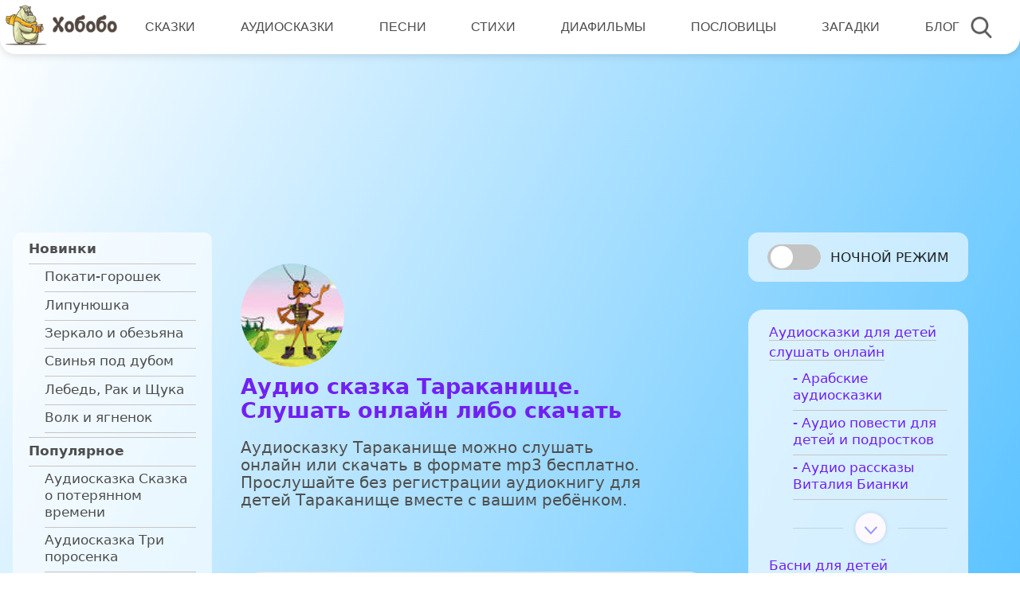

--- FILE ---
content_type: image/svg+xml
request_url: https://www.hobobo.ru/assets/themes/hbb/assets/images/pause.svg
body_size: 94
content:
<svg width="28" height="37" viewBox="0 0 28 37" fill="none" xmlns="http://www.w3.org/2000/svg">
<rect width="9" height="37" rx="4" fill="white"/>
<rect x="19" width="9" height="37" rx="4" fill="white"/>
</svg>


--- FILE ---
content_type: image/svg+xml
request_url: https://www.hobobo.ru/assets/themes/hbb/assets/images/play.svg
body_size: 166
content:
<svg width="35" height="40" viewBox="0 0 35 40" fill="none" xmlns="http://www.w3.org/2000/svg">
<path d="M33.5 17.4019C35.5 18.5566 35.5 21.4434 33.5 22.5981L5 39.0526C3 40.2073 0.5 38.7639 0.5 36.4545V3.54552C0.5 1.23612 3 -0.207259 5 0.947442L33.5 17.4019Z" fill="white"/>
</svg>


--- FILE ---
content_type: image/svg+xml
request_url: https://www.hobobo.ru/assets/themes/hbb/assets/images/play-button.svg
body_size: 154
content:
<svg version="1.1" id="Capa_1" xmlns="http://www.w3.org/2000/svg" x="0" y="0" viewBox="0 0 41.999 41.999" xml:space="preserve"><path d="M36.068 20.176l-29-20A1 1 0 005.5.999v40a1 1 0 001.568.823l29-20a.999.999 0 000-1.646zM7.5 39.095V2.904L33.739 21 7.5 39.095z"/></svg>

--- FILE ---
content_type: application/javascript; charset=utf-8
request_url: https://www.hobobo.ru/assets/plugins/a4-postratings/assets/js/postratings.js
body_size: 898
content:
(function ($) {
    var is_being_rated = false;
    var is_rate_complete = false;
    var container = $('.postratings');
    var star = '.postratings > .postratings__star';
    //noinspection JSUnresolvedVariable
    var options = ( typeof postratings !== 'undefined' ) ? postratings : {
        post_id: 0,
        ajax_url: 'wp-admin/admin-ajax.php'
    };

    $(star).on('click', process_rating);
    $(star).on('mouseover', star_mouseover);
    $(star).on('mouseout', star_mouseout);

    function process_rating (event) {
        var post_ratings_el = $('#post-ratings-' + options.post_id);

        if ( is_being_rated || is_rate_complete )
            return false;

        var post_ratings_nonce = $(post_ratings_el).data('nonce');
        var rating_value = $(event.target).attr('data-rating-value');
        var current_rating_value = rating_value;

        if (typeof post_ratings_nonce == 'undefined' || post_ratings_nonce == null)
            post_ratings_nonce = $(post_ratings_el).attr('data-nonce');

        set_is_being_rated(true);
        set_is_rate_complete(true);
        container.addClass('postratings--readonly');

        $('.postratings__star').removeClass('postratings__star--active');

        while ( current_rating_value > 0 ) {
            var previous_star = $('.postratings__star[data-rating-value="'+current_rating_value+'"]');
            current_rating_value--;
            previous_star.addClass('postratings__star--active');
        }

        jQuery.ajax({
            type: 'POST',
            xhrFields: {
                withCredentials: true
            },
            dataType: 'html',
            url: options.ajax_url,
            data: {
                action: 'postratings',
                pid: options.post_id,
                rate: rating_value,
                postratings_nonce: post_ratings_nonce
            },
            cache: false,
            success: rate_post_success
        });
    }

    function star_mouseover(event) {
        var current_hover_value = $(event.target).attr('data-rating-value');

        if (container.hasClass('postratings--readonly')) {
            return false;
        }

        $('.postratings__star--active').attr('data-postratings-active', true);
        $('.postratings__star')
            .removeClass('postratings__star--active')
            .addClass('postratings__star--empty');

        while ( current_hover_value > 0 ) {
            var previous_star = $('.postratings__star[data-rating-value="'+current_hover_value+'"]');
            current_hover_value--;
            previous_star.addClass('postratings__star--hover');
        }
    }

    function star_mouseout(event) {
        if ( is_rate_complete )
            return false;

        var current_hover_value = $(event.target).attr('data-rating-value');

        $('.postratings__star[data-postratings-active="true"]')
            .removeClass('postratings__star--empty')
            .addClass('postratings__star--active');

        while ( current_hover_value > 0 ) {
            var previous_star = $('.postratings__star[data-rating-value="'+current_hover_value+'"]');
            current_hover_value--;
            previous_star.removeClass('postratings__star--hover');
        }
    }

    function set_is_being_rated(rated_status) {
        is_being_rated = rated_status;
    }

    function set_is_rate_complete(rated_status) {
        is_rate_complete = rated_status;
    }

    function rate_post_success(data) {
        data = JSON.parse(data);
        var template = '<span class="postratings__message postratings__message--hidden">' + data.message + '</span>';
        container.append(template);
        setTimeout(function() {
            $('.postratings__message')
                .removeClass('postratings__message--hidden')
                .addClass('postratings__message--visible')
                .delay(3000)
                .queue(function() { $(this).removeClass('postratings__message--visible').addClass('postratings__message--hidden') });
        }, 100);
        set_is_being_rated(false);
    }

})(jQuery);

